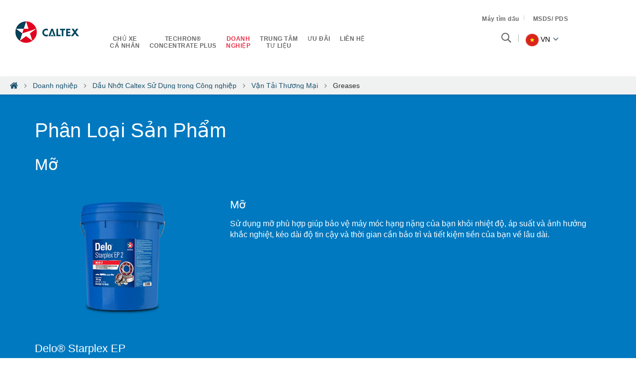

--- FILE ---
content_type: text/html;charset=utf-8
request_url: https://www.caltex.com/vn/business/lubricants-for-industries/commercial-fleet/greases.html
body_size: 8855
content:
<!DOCTYPE html>
<html lang="vi" class="no-js">
	<head>
<!-- Google Tag Manager -->
<script defer="defer" type="text/javascript" src="https://rum.hlx.page/.rum/@adobe/helix-rum-js@%5E2/dist/rum-standalone.js" data-routing="p00000-e000000"></script>
<script>(function(w,d,s,l,i){w[l]=w[l]||[];w[l].push({'gtm.start':
new Date().getTime(),event:'gtm.js'});var f=d.getElementsByTagName(s)[0],
j=d.createElement(s),dl=l!='dataLayer'?'&l='+l:'';j.async=true;j.src=
'https://www.googletagmanager.com/gtm.js?id='+i+dl;f.parentNode.insertBefore(j,f);
})(window,document,'script','dataLayer','GTM-M76J7P7');</script>
<!-- End Google Tag Manager -->

	<meta charset="utf-8"/> 

	<title>Lubricants for Commercial Fleets  | Vietnam</title>
	<meta name="description" content="When it comes to managing vehicle fleets, our advanced lubricants provide everything you need to keep your operations running smoothly."/>
	<meta name="site-name" content="Caltex Vietnam"/>
	<meta property="og:type" content="article"/>
	<meta property="og:title" content="Check out this link! Lubricants for Commercial Fleets  | Caltex Vietnam"/>
	<meta property="og:site_name" content="Caltex Vietnam"/>
	<meta property="og:description" content="When it comes to managing vehicle fleets, our advanced lubricants provide everything you need to keep your operations running smoothly."/>
    <meta property="og:url" content="https://www.caltex.com/vn/business/lubricants-for-industries/commercial-fleet/greases.html"/>
	<meta property="og:image" content="https://www.caltex.com/content/dam/caltex/common/icon/corporate/caltex_logo.png"/>
	<meta name="twitter:card" content="summary"/>
	<meta name="twitter:site" content="Caltex Vietnam"/>
	<meta name="twitter:title" content="Lubricants for Commercial Fleets  | Caltex Vietnam"/>
	<meta name="twitter:description" content="When it comes to managing vehicle fleets, our advanced lubricants provide everything you need to keep your operations running smoothly."/>
	<meta name="twitter:image" content="https://www.caltex.com/content/dam/caltex/common/icon/corporate/caltex_logo.png"/>
	
		<link rel="alternate" hreflang="id-id" href="https://www.caltex.com/id/id/business/lubricants-for-industries/commercial-fleet/greases.html"/>	
	
		<link rel="alternate" hreflang="vi-vn" href="https://www.caltex.com/vn/business/lubricants-for-industries/commercial-fleet/greases.html"/>	
	
		<link rel="alternate" hreflang="en-id" href="https://www.caltex.com/id/en/business/lubricants-for-industries/commercial-fleet/greases.html"/>	
	

	
	
		<link rel="canonical" href="https://www.caltex.com/vn/business/lubricants-for-industries/commercial-fleet/greases.html"/>
	






<meta name="robots" content="index,follow"/>

	<meta name="author" content=""/>
<meta name="viewport" content="width=device-width, minimal-ui, minimum-scale=1.0,  maximum-scale=1.0, user-scalable=no"/>
<script type="application/ld+json">
	{"itemListElement":[{"position":1,"item":{"name":"Doanh nghiệp","@id":"https://www.caltex.comhttps://www.caltex.com/vn/business.html"},"@type":"ListItem"},{"position":2,"item":{"name":"Dầu Nhớt Caltex cho Doanh nghiệp","@id":"https://www.caltex.comhttps://www.caltex.com/vn/business/lubricants-for-industries.html"},"@type":"ListItem"},{"position":3,"item":{"name":"Dầu Nhớt cho Các Đoàn Xe Thương Mại","@id":"https://www.caltex.comhttps://www.caltex.com/vn/business/lubricants-for-industries/commercial-fleet.html"},"@type":"ListItem"}],"@context":"http://schema.org","@type":"BreadcrumbList"}
</script>

    <!-- Android and Others -->
<link rel="shortcut icon" href="/etc/designs/caltex/favicon/favicon.ico"/>
<link rel="icon" type="image/png" sizes="16x16" href="/etc/designs/caltex/favicon/favicon-16x16.png"/>
<link rel="icon" type="image/png" sizes="32x32" href="/etc/designs/caltex/favicon/favicon-32x32.png"/>
<link rel="icon" type="image/png" sizes="36x36" href="/etc/designs/caltex/favicon/android-icon-36x36.png"/>
<link rel="icon" type="image/png" sizes="48x48" href="/etc/designs/caltex/favicon/android-icon-48x48.png"/>
<link rel="icon" type="image/png" sizes="72x72" href="/etc/designs/caltex/favicon/android-icon-72x72.png"/>
<link rel="icon" type="image/png" sizes="96x96" href="/etc/designs/caltex/favicon/android-icon-96x96.png"/>
<link rel="icon" type="image/png" sizes="114x114" href="/etc/designs/caltex/favicon/android-icon-144x144.png"/>
<link rel="icon" type="image/png" sizes="192x192" href="/etc/designs/caltex/favicon/android-icon-192x192.png"/>


<!-- Apple -->
<link rel="apple-touch-icon" sizes="57x57" href="/etc/designs/caltex/favicon/apple-icon-57x57.png"/>
<link rel="apple-touch-icon" sizes="60x60" href="/etc/designs/caltex/favicon/apple-icon-60x60.png"/>
<link rel="apple-touch-icon" sizes="72x72" href="/etc/designs/caltex/favicon/apple-icon-72x72.png"/>
<link rel="apple-touch-icon" sizes="76x76" href="/etc/designs/caltex/favicon/apple-icon-76x76.png"/>
<link rel="apple-touch-icon" sizes="114x114" href="/etc/designs/caltex/favicon/apple-icon-114x114.png"/>
<link rel="apple-touch-icon" sizes="120x120" href="/etc/designs/caltex/favicon/apple-icon-120x120.png"/>
<link rel="apple-touch-icon" sizes="144x144" href="/etc/designs/caltex/favicon/apple-icon-144x144.png"/>
<link rel="apple-touch-icon" sizes="152x152" href="/etc/designs/caltex/favicon/apple-icon-152x152.png"/>
<link rel="apple-touch-icon" sizes="180x180" href="/etc/designs/caltex/favicon/apple-icon-180x180.png"/>
<link rel="apple-touch-icon" sizes="192x192" href="/etc/designs/caltex/favicon/apple-icon.png"/>
<link rel="apple-touch-icon-precomposed" sizes="192x192" href="/etc/designs/caltex/favicon/apple-icon-precomposed.png"/>

<!-- Windows Phone -->
<meta name="msapplication-square70x70logo" content="/etc/designs/caltex/favicon/ms-icon-70x70.png"/>
<meta name="msapplication-square144x144logo" content="/etc/designs/caltex/favicon/ms-icon-144x144.png"/>
<meta name="msapplication-square150x150logo" content="/etc/designs/caltex/favicon/ms-icon-150x150.png"/>
<meta name="msapplication-square310x310logo" content="/etc/designs/caltex/favicon/ms-icon-310x310.png"/>
	
    
<link rel="stylesheet" href="/etc/designs/caltex/headlibs.min.css" type="text/css">
<link rel="stylesheet" href="/etc/designs/caltex/headlibslubricant.min.css" type="text/css">



	
	  
	 
	 
	<style>
      .template {background: #eee;}
      h2.title-template {margin: 20px 0; border-bottom: 1px solid #ccc; font-weight: normal;}
      .group-1 {overflow: hidden;}
    </style>
	
    
<script src="/etc/designs/caltex/headlibs.min.js"></script>



    
	
    	
    
<link rel="stylesheet" href="/etc/designs/caltex/b2b/dependencies-es.min.css" type="text/css">
<script src="/etc/designs/caltex/b2b/dependencies-es.min.js"></script>



	    
    
<link rel="stylesheet" href="/etc/designs/caltex/b2b/forms.min.css" type="text/css">
<script src="/etc/designs/caltex/b2b/forms.min.js"></script>



        
    
<link rel="stylesheet" href="/etc/designs/caltex/b2b/clientlibs-commons.min.css" type="text/css">
<script src="/etc/designs/caltex/b2b/clientlibs-commons.min.js"></script>



	


	

	<script src="//assets.adobedtm.com/63d9c31a8fbebcfbd1e171bf34b0ed559bf7d1dd/satelliteLib-fec8eaa2f3fe2535cce90d8dec8fcf4775f3533a.js"></script>
	
		<script>
		// INSTRUCTIONS
		// The VersaTag code should be placed at the top of the <BODY> section of the HTML page.
		// To ensure that the full page loads as a prerequisite for the VersaTag
		// being activated (and the working mode is set to synchronous mode), place the tag at the bottom of the page. Note, however, that this may
		// skew the data for slow-loading pages, and in general is not recommended.
		// If the VersaTag code is configured to run in async mode, place the tag at the bottom of the page before the end of the <BODY > section.

		//
		// NOTE: You can test if the tags are working correctly before the campaign launches
		// as follows:  Browse to http://bs.serving-sys.com/BurstingPipe/adServer.bs?cn=at, which is
		// a page that lets you set your local machine to 'testing' mode.  In this mode, when
		// visiting a page that includes a VersaTag, a new window will open, showing you
		// the tags activated by the VersaTag and the data sent by the VersaTag tag to the Sizmek servers.
		//
		// END of instructions (These instruction lines can be deleted from the actual HTML)

		var versaTag = {};
		versaTag.id = "5111";
		versaTag.sync = 0;
		versaTag.dispType = "js";
		versaTag.ptcl = "HTTPS";
		versaTag.bsUrl = "bs.serving-sys.com/BurstingPipe";
		//VersaTag activity parameters include all conversion parameters including custom parameters and Predefined parameters. Syntax: "ParamName1":"ParamValue1", "ParamName2":"ParamValue2". ParamValue can be empty.
		versaTag.activityParams = {
		//Predefined parameters:
		"Session":"",
		//Custom parameters:
		"Station title":"" //To capture caltex station title on find a caltex station page
		,"Video name":"" //To capture video name on techron fuel page
		,"Platform":"desktop" //To capture mobile or desktop platform
		,"site wide url":"vn/vi/business/lubricants-for-industries/commercial-fleet/greases.html" //To capture url after domain url
		};
		//Static retargeting tags parameters. Syntax: "TagID1":"ParamValue1", "TagID2":"ParamValue2". ParamValue can be empty.
		versaTag.retargetParams = {};
		//Dynamic retargeting tags parameters. Syntax: "TagID1":"ParamValue1", "TagID2":"ParamValue2". ParamValue can be empty.
		versaTag.dynamicRetargetParams = {};
		// Third party tags conditional parameters and mapping rule parameters. Syntax: "CondParam1":"ParamValue1", "CondParam2":"ParamValue2". ParamValue can be empty.
		versaTag.conditionalParams = {};
		</script>
		<script id="ebOneTagUrlId" src="https://secure-ds.serving-sys.com/SemiCachedScripts/ebOneTag.js" integrity="sha384-pBkBmuB2n40uuZr89q2zALmermEz8tNqGi+/gqEaWzOJC2Y5gnU1YecHvxAn+IJI"></script>
		<noscript>
		<iframe src="https://bs.serving-sys.com/BurstingPipe?
		cn=ot&amp;
		onetagid=5111&amp;
		ns=1&amp;
		activityValues=$$Session=[Session]$$&amp;
		retargetingValues=$$$$&amp;
		dynamicRetargetingValues=$$$$&amp;
		acp=$$$$&amp;" style="display:none;width:0px;height:0px"></iframe>
		</noscript>
	
</head>

	<body class="vn cpl__pg_business">
<!-- Google Tag Manager (noscript) -->
<noscript><iframe src="https://www.googletagmanager.com/ns.html?id=GTM-M76J7P7" height="0" width="0" style="display:none;visibility:hidden"></iframe></noscript>
<!-- End Google Tag Manager (noscript) -->
	<script>
		var L10n={validator:{}, maps: {}};
	</script>
	<div class="container">
		
		   	<h1 class="hidden">Lubricants for Commercial Fleets </h1>
		 
         
		
    
    


    
    
<link rel="stylesheet" href="/etc/designs/caltex/b2b/clientlibs-headerlibs.min.css" type="text/css">



    
    
<script src="/etc/designs/caltex/b2b/clientlibs-jquery.min.js"></script>
<script src="/etc/designs/caltex/b2b/clientlibs-headerlibs.min.js"></script>





<header class="header white-header ">

		
       
   
           
    <div class="page-center clearfix">
        <div class="left-col">
            

<div class="logo logo-caltex-header clearfix">
    <a href="https://www.caltex.com/vn/vi.html"><img src="/content/dam/caltex/common/icon/corporate/caltex_logo.png" alt="Caltex Logo"/></a>
    
</div>
        </div>
        <div class="right-col">
            <div class="menu-wrapper">
				<div class="menu-logo-mobile"> 

<div class="logo">
	    <a href="https://www.caltex.com/vn/vi.html"><img src="/content/dam/caltex/common/icon/corporate/caltex_logo.png" alt="Caltex Logo"/></a>
	    
</div> </div>
                <div class="header-right-top">
                    <li>
                        <a href="https://www.caltex.com/vn/oil-finder.html">Máy tìm dầu</a>
                    </li>
<li>
                        <a href="https://cglapps.chevron.com/msdspds/HomePage.aspx">MSDS/ PDS</a>
                    </li>

					
                </div>
                <div class="header-right-btm">
                    <div class="header-right-btm-left">
                        <div class="navigation">
                            <ul>
                            	
                            	
                            		
                            			
                            				
                            			
                            		
                            	
                            	
                            	
	                                <li class="item-has-children   primary-menu-item">
	                                    
	                                        <a id="navMenuVI" href="javascript:void(0)">Chủ xe <br />
cá nhân</a>
	                                        <div class="mega-menu-wrap">

<div class="page-center ">
    <div class="menu-col">
        <h4 id="navMenuVI" class="dd-menu-heading">Chủ xe <br />
cá nhân</h4>
    </div>
    <div class="item-has-children menu-col">
        



	<h5 class="dd-menu-title">Havoline Cho Xe Hơi</h5>

<div class="dd-menu-group">
    
        <ul>
            <li>
                <a href="https://www.caltex.com/vn/motorists/engine-oil-lubricants/havoline-cars/engine-oils.html">Nhớt Động Cơ</a>
            </li>
        
            <li>
                <a href="https://www.caltex.com/vn/motorists/engine-oil-lubricants/havoline-cars/transmission-fluids.html">Dầu Havoline cho Xe Máy</a>
            </li>
        
            <li>
                <a href="https://www.caltex.com/vn/motorists/engine-oil-lubricants/havoline-cars/coolants.html">Nước Làm Mát</a>
            </li>
        
            <li>
                <a href="https://www.caltex.com/vn/motorists/engine-oil-lubricants/havoline-cars/brake-and-clutch-fluids.html">Dầu Phanh và Ly Hợp</a>
            </li>
        
            <li>
                <a href="https://www.caltex.com/vn/motorists/engine-oil-lubricants/havoline-cars/deposit-shield-technology.html">Công Nghệ Lá Chắn Chống Cặn</a>
            </li>
        </ul>
    
    
    
</div>
    </div>
<div class="item-has-children menu-col">
        



	<h5 class="dd-menu-title">Dầu Havoline cho Xe Máy</h5>

<div class="dd-menu-group">
    
        <ul>
            <li>
                <a href="https://www.caltex.com/vn/motorists/engine-oil-lubricants/havoline-motorcycles/motorcycle-engine-oils.html">NHỚT CHO XE MÁY</a>
            </li>
        
            <li>
                <a href="https://www.caltex.com/vn/motorists/engine-oil-lubricants/havoline-motorcycles/scooter-engine-oils.html">NHỚT CHO XE TAY GA</a>
            </li>
        
            <li>
                <a href="https://www.caltex.com/vn/motorists/engine-oil-lubricants/havoline-motorcycles/coolants.html">NƯỚC LÀM MÁT</a>
            </li>
        
            <li>
                <a href="https://www.caltex.com/vn/motorists/engine-oil-lubricants/havoline-motorcycles/brake-clutch-fluids.html">DÀU PHANH VÀ LY HỢP</a>
            </li>
        
            <li>
                <a href="https://www.caltex.com/vn/motorists/engine-oil-lubricants/havoline-motorcycles/gear-oils.html">DẦU HỘP SỐ</a>
            </li>
        
            <li>
                <a href="https://www.caltex.com/vn/motorists/engine-oil-lubricants/havoline-motorcycles/core-technology.html">CÔNG NGHỆ C.O.R.E +</a>
            </li>
        </ul>
    
    
    
</div>
    </div>
<div class="item-has-children menu-col">
        



	<h5 class="dd-menu-title">Delo Passenger &amp; Cho Xe Tải Và Xe Buýt</h5>

<div class="dd-menu-group">
    
        <ul>
            <li>
                <a href="https://www.caltex.com/vn/motorists/engine-oil-lubricants/delo-passenger-cars/engine-oils.html">Passenger Nhớt Động Cơ</a>
            </li>
        
            <li>
                <a href="https://www.caltex.com/vn/motorists/engine-oil-lubricants/delo-passenger-cars/coolants.html">Passenger Nước Làm Mát</a>
            </li>
        
            <li>
                <a href="https://www.caltex.com/vn/motorists/engine-oil-lubricants/delo-passenger-cars/transmission-fluids.html">Passenger Dầu Truyền Động</a>
            </li>
        
            <li>
                <a href="https://www.caltex.com/vn/motorists/engine-oil-lubricants/delo-trucks-buses/diesel-engine-oils.html">Truck &amp; Bus Nhớt Động Cơ</a>
            </li>
        
            <li>
                <a href="https://www.caltex.com/vn/motorists/engine-oil-lubricants/delo-trucks-buses/greases.html">Truck &amp; Bus Mỡ</a>
            </li>
        </ul>
    
    
    
</div>
    </div>

</div>
</div>
	                                    
	                                    
	                                </li>
                                
                            
                            	
                            	
                            		
                            			
                            				
                            			
                            		
                            	
                            	
                            	
	                                <li class="item-has-children   primary-menu-item">
	                                    
	                                        <a id="navMenuVI" href="javascript:void(0)">Techron® <br />
Concentrate Plus</a>
	                                        <div class="mega-menu-wrap">

<div class="page-center ">
    <div class="menu-col">
        <h4 id="navMenuVI" class="dd-menu-heading">Techron® <br />
Concentrate Plus</h4>
    </div>
    <div class="item-has-children menu-col">
        



	<h5 class="dd-menu-title">Techron® Concentrate Plus</h5>

<div class="dd-menu-group">
    
        <ul>
            <li>
                <a href="https://www.caltex.com/vn/motorists/techron-concentrate-plus.html">Techron® Concentrate Plus</a>
            </li>
        
            <li>
                <a href="https://www.caltex.com/vn/motorists/techron-concentrate-plus/techron-technology.html">Công nghệ Techron®</a>
            </li>
        
            <li>
                <a href="https://www.caltex.com/vn/motorists/techron-concentrate-plus/techron-concentrate-plus-faqs.html">Những câu hỏi thường gặp (FAQs)</a>
            </li>
        </ul>
    
    
    
</div>
    </div>
<div class="item-has-children menu-col">
        



<div class="dd-menu-group">
    
        
    
    
    
</div>
    </div>
<div class="item-has-children menu-col">
        



<div class="dd-menu-group">
    
        
    
    
    
</div>
    </div>

</div>
</div>
	                                    
	                                    
	                                </li>
                                
                            
                            	
                            	
                            		
                            			
                            				
                                            	
                                            
                            			
                            		
                            	
                            	
                            	
	                                <li class="item-has-children activated  primary-menu-item">
	                                    
	                                        <a id="navMenuVI" href="javascript:void(0)">Doanh <br />
nghiệp</a>
	                                        <div class="mega-menu-wrap">

<div class="page-center ">
    <div class="menu-col">
        <h4 id="navMenuVI" class="dd-menu-heading">Doanh <br />
nghiệp</h4>
    </div>
    <div class="item-has-children menu-col">
        



	<h5 class="dd-menu-title">Dầu Nhớt Caltex Sử Dụng trong Công nghiệp</h5>

<div class="dd-menu-group">
    
        <ul>
            <li>
                <a href="https://www.caltex.com/vn/business/lubricants-for-industries/product-category.html">Dầu Nhớt theo Ngành Công Nghiệp</a>
            </li>
        
            <li>
                <a href="https://www.caltex.com/vn/business/lubricants-for-industries/commercial-fleet.html">Vận Tải Thương Mại</a>
            </li>
        
            <li>
                <a href="https://www.caltex.com/vn/business/lubricants-for-industries/inland-marine.html">Vận Tải Hàng Hải</a>
            </li>
        
            <li>
                <a href="https://www.caltex.com/vn/business/lubricants-for-industries/mining.html">Khai Thác Mỏ</a>
            </li>
        
            <li>
                <a href="https://www.caltex.com/vn/business/lubricants-for-industries/manufacturing.html">Sản Xuất</a>
            </li>
        </ul>
    
    
    
</div>
    </div>
<div class="item-has-children menu-col">
        



	<h5 class="dd-menu-title">Caltex Difference</h5>

<div class="dd-menu-group">
    
        <ul>
            <li>
                <a href="content/caltex/vn/vi/business/lubricants-for-industries/customer-testimonials">Chứng Thực Của Khách Hàng </a>
            </li>
        
            <li>
                <a href="https://www.caltex.com/vn/business/lubricants-for-industries/programs.html">Các Chương Trình Chuyên Biệt</a>
            </li>
        
            <li>
                <a href="https://www.caltex.com/vn/business/lubricants-for-industries/programs/lubewatch-oil-analysis-program.html">Chương Trình Phân Tích Nhớt Lubewatch </a>
            </li>
        </ul>
    
    
    
</div>
    </div>
<div class="item-has-children menu-col">
        



<div class="dd-menu-group">
    
        
    
    
    
</div>
    </div>

</div>
</div>
	                                    
	                                    
	                                </li>
                                
                            
                            	
                            	
                            		
                            	
                            	
                            	
	                                <li class="item-has-children   primary-menu-item">
	                                    
	                                        <a id="navMenuVI" href="javascript:void(0)">Trung tâm <br />
tư liệu</a>
	                                        <div class="mega-menu-wrap">

<div class="page-center ">
    <div class="menu-col">
        <h4 id="navMenuVI" class="dd-menu-heading">Trung tâm <br />
tư liệu</h4>
    </div>
    <div class="item-has-children menu-col">
        



	<h5 class="dd-menu-title">Trung tâm tư liệu</h5>

<div class="dd-menu-group">
    
        <ul>
            <li>
                <a href="https://www.caltex.com/vn/business/resource-center/chevron-lube-matters.html">Chevron Lubes Matters</a>
            </li>
        
            <li>
                <a href="https://www.caltex.com/vn/motorists/tips-and-faqs/driving-and-safety-tips.html">Hướng dẫn lái xe</a>
            </li>
        </ul>
    
    
    
</div>
    </div>
<div class="item-has-children menu-col">
        



	<h5 class="dd-menu-title">Giải pháp chống hàng giả</h5>

<div class="dd-menu-group">
    
        <ul>
            <li>
                <a href="https://www.caltex.com/vn/motorists/anti-counterfeit.html">Giải pháp chống hàng giả</a>
            </li>
        
            <li>
                <a href="https://www.caltex.com/vn/motorists/anti-counterfeit/anti-counterfeit-faqs.html">FAQs Giải pháp chống hàng giả</a>
            </li>
        </ul>
    
    
    
</div>
    </div>
<div class=" menu-col">
        



<div class="dd-menu-group">
    
    
    
</div>
    </div>

</div>
</div>
	                                    
	                                    
	                                </li>
                                
                            
                            	
                            	
                            		
                            			
                            				
                            			
                            		
                            	
                            	
                            	
	                                <li class="item-has-children   primary-menu-item">
	                                    
	                                        <a id="navMenuVI" href="javascript:void(0)">Ưu đãi</a>
	                                        <div class="mega-menu-wrap">

<div class="page-center ">
    <div class="menu-col">
        <h4 id="navMenuVI" class="dd-menu-heading">Ưu đãi</h4>
    </div>
    <div class="item-has-children menu-col">
        



	<h5 class="dd-menu-title">Khuyến mãi</h5>

<div class="dd-menu-group">
    
        <ul>
            <li>
                <a href="https://www.caltex.com/vn/promotions.html">Khuyến mãi</a>
            </li>
        </ul>
    
    
    
</div>
    </div>
<div class="item-has-children menu-col">
        



<div class="dd-menu-group">
    
        
    
    
    
</div>
    </div>
<div class=" menu-col">
        



<div class="dd-menu-group">
    
    
    
</div>
    </div>

</div>
</div>
	                                    
	                                    
	                                </li>
                                
                            
                            	
                            	
                            	
                           			
                           				
                           			
                            	
                            	
	                                <li class="   primary-menu-item">
	                                    
	                                    
	                                        <a id="navMenuVI" href="https://www.caltex.com/vn/contact-us.html">Liên hệ</a>
	                                    
	                                </li>
                                
                            </ul>
                        </div>
                    </div>
                    <div class="header-right-btm-right">
                    <span class="search-bar col">
						<div class="search-box user-item dropdown-item">
							<form name="search" action="https://www.caltex.com/vn/search-results.html" method="get">
								<label for="searchText" class="hidden">Tìm kiếm</label>
								<input type="text" placeholder="Tìm kiếm" name="searchText" class="search-text" autocomplete="off" id="searchText"/>
								<input type="hidden" value="8" id="limit" name="limit" autocomplete="off"/>
								<input type="hidden" value="0" id="from" name="from" autocomplete="off"/>
							</form>
						</div>
						<span class="search-icon"></span>
					</span>
                    <!-- <span class="weather-icon-wrap col">
                        <sly data-sly-resource="weather"></sly>
                    </span> -->
                    <span class="lang-icon-wrap col">
                        <span class="country-title">Change Location</span> 
<span class="lang-drop-down-click">
	<span class="lang-icon">
		<img src="/content/dam/caltex/common/icon/flag/vn.png" alt="Vietnam"/>
	</span>
	vn
 	<span class="arrow-icon"></span>
</span>




<ul class="lang-drop-down">
	
	
	
	<li>
		<a href="https://www.caltex.com/au/en.html">
			<span><img src="/content/dam/caltex/common/icon/flag/au.png" alt="Australia"/></span>
			<span>Australia</span>
		</a>
	</li>	

	
	<li>
		<a href="https://www.caltex.com/kh/en.html">
			<span><img src="/content/dam/caltex/common/icon/flag/kh.png" alt="Cambodia (English)"/></span>
			<span>Cambodia (English)</span>
			
		</a>
	</li>
	
		

	
	<li>
		<a href="https://www.caltex.com/kh/km.html">
			<span><img src="/content/dam/caltex/common/icon/flag/kh.png" alt="Cambodia (កាល់តិច)"/></span>
			
			<span>
				<span>Cambodia (កាល់តិច)</span>
			</span>
		</a>
	</li>
	
		

	<li>
		<a href="https://www.caltex.com/hk/en.html">
			<span><img src="/content/dam/caltex/common/icon/flag/hk.png" alt="Hong Kong (English)"/></span>
			<span>Hong Kong (English)</span>
			
		</a>
	</li>
	
	
		

	<li>
		<a href="https://www.caltex.com/hk/zh.html">
			<span><img src="/content/dam/caltex/common/icon/flag/hk.png" alt="Hong Kong (中文)"/></span>
			
			<span>
				<span>Hong Kong (中文)</span>
			</span>
		</a>
	</li>
	
	
		

	
	
	<li>
		<a href="https://www.caltex.com/id/en/business/lubricants-for-industries/commercial-fleet/greases.html">
			<span><img src="/content/dam/caltex/common/icon/flag/id.png" alt="Indonesia (English)"/></span>
			<span>Indonesia (English)</span>
			
		</a>
	</li>
		

	
	
	<li>
		<a href="https://www.caltex.com/id/id/business/lubricants-for-industries/commercial-fleet/greases.html">
			<span><img src="/content/dam/caltex/common/icon/flag/id.png" alt="Indonesia (Bahasa Indonesia)"/></span>
			
			<span>
				<span>Indonesia (Bahasa)</span>
			</span>
		</a>
	</li>
		

	
	
	
	<li>
		<a href="https://www.caltex.com/my/en.html">
			<span><img src="/content/dam/caltex/common/icon/flag/my.png" alt="Malaysia"/></span>
			<span>Malaysia</span>
		</a>
	</li>	

	
	
	
	<li>
		<a href="https://www.caltex.com/nz/en.html">
			<span><img src="/content/dam/caltex/common/icon/flag/nz1.png" alt="New Zealand"/></span>
			<span>New Zealand</span>
		</a>
	</li>	

	
	
	
	<li>
		<a href="https://www.caltex.com/pk/en.html">
			<span><img src="/content/dam/caltex/common/icon/flag/pk.png" alt="Pakistan"/></span>
			<span>Pakistan</span>
		</a>
	</li>	

	
	
	
	<li>
		<a href="https://www.caltex.com/ph/en.html">
			<span><img src="/content/dam/caltex/common/icon/flag/pl.png" alt="Philippines"/></span>
			<span>Philippines</span>
		</a>
	</li>	

	
	
	
	<li>
		<a href="https://www.caltex.com/sg/en.html">
			<span><img src="/content/dam/caltex/common/icon/flag/sg.png" alt="Singapore"/></span>
			<span>Singapore</span>
		</a>
	</li>	

	
	
	
	<li>
		<a href="https://www.caltex.com/za/en.html">
			<span><img src="/content/dam/caltex/common/icon/flag/sa.png" alt="South Africa"/></span>
			<span>South Africa</span>
		</a>
	</li>	

	
	
	
	<li>
		<a href="https://www.caltex.com/th/th.html">
			<span><img src="/content/dam/caltex/common/icon/flag/tl.png" alt="Thailand"/></span>
			<span>Thailand</span>
		</a>
	</li>	
</ul>

                    </span>
                    </div>
                </div>
            </div>

        </div>
    </div>
</header>

<div>
	<div>
		<nav class="cpl__breadcrumbs">
		  <div class="rcrumbs">
		    <ul>
		        <li><a class="is-icon home" href="https://www.caltex.com/vn/vi.html">Home</a></li>
		      
		              	<li><a>Doanh nghiệp</a></li>
		      
		              	<li><a href="https://www.caltex.com/vn/business/lubricants-for-industries.html">Dầu Nhớt Caltex Sử Dụng trong Công nghiệp</a></li>
		      
		              	<li><a href="https://www.caltex.com/vn/business/lubricants-for-industries/commercial-fleet.html">Vận Tải Thương Mại</a></li>
		      
		      <li><span>Greases</span></li>
		    </ul>
		  </div>
		</nav>
	</div>
</div>

<style>
.editMode{
	margin: 10px;
    padding: 10px;
}
</style>



		
        <!--<div data-sly-include="breadcrumb.html" data-sly-unwrap="true"></div>-->
		
        <section class="cpl__main">
    <main>
        <div class="cpl__basic">
           <div class="deloproductcategory section"><!-- Section -->
            <div class="section main with-bg-theme">
              <div class="grid-fluid">
                <div class="cpl__section-header">
                	<h2>Phân Loại Sản Phẩm</h2>
                </div>
                <!-- Component: Product Categories -->
                <div class="row cpl__form cpl__product-categories">
                  <div class="col-sm-4 add-margin">
                    <h2>Mỡ</h2>
                  </div>
                  <div class="col-xs-12">
                    <!-- Heavy-Duty Motor Oils -->
                    <div class="row cpl__switch-row">
                      <div class="col-xs-12">
                        <div class="row row-col-2">
                          <div class="col-sm-4"><img src="/content/dam/caltex/Vietnam/lubricants/banners-and-images/greases-fleet.png"/></div>
                          <div class="col-sm-8">
                            <h3>Mỡ</h3>
                            <p>Sử dụng mỡ phù hợp giúp bảo vệ máy móc hạng nặng của bạn khỏi nhiệt độ, áp suất và ảnh hưởng khắc nghiệt, kéo dài độ tin cậy và thời gian cần bảo trì và tiết kiệm tiền của bạn về lâu dài.</p>
                          </div>
                        </div>
                        <!-- Component: Product Categories - 2-col Layout -->
                        <div class="row row-col-2 cpl__product-categories-row">
                          <div class="col-sm-6">
                            <h3>Delo® Starplex EP</h3>
                            <p>là mỡ đa dụng chất lượng tuyệt hảo, chịu cực áp, dùng cho ổ bi bánh xe và khung gầm ô tô. Sản phẩm chứa dầu gốc khoáng có cấp độ nhớt ISO 220, chất làm đặc li-thi phức hợp, phụ gia cực áp, phụ gia ức chế ô xi hóa, phụ gia chống rỉ và phụ gi...</p>
                            <p><a class="link-more" href="https://www.caltex.com/vn/business/lubricants-for-industries/products/delo-starplex-ep.html">VIEW PRODUCT</a></p>
                          </div>
                        </div>
                        <!-- #end of Component: Product Categories - 2-col Layout -->
                        <div class="row" style="display:none;">
                          <div class="col-xs-12">
                              <p class="text-center"><a class="cpl__button cpl__cta-show-more" href="javascript:;"></a></p>
                          </div>
                        </div>
                      </div>
                    </div>
              </div>
                </div>
                <!-- #end of Component: Product Categories -->
              </div>
			  
            </div>
            <!-- #end of Section --></div>


        </div>
    </main>
</section>

		
    
    

    
    
<link rel="stylesheet" href="/etc/designs/caltex/b2b/clientlibs-footerlibs.min.css" type="text/css">






<div class="footer">

    <footer>
        <div class="page-center clearfix">
            <div class="row">
                <div class="col-md-6 col-sm-6 col-xs-6">
                    <div class="row">
                        <div class="col-sm-4 col-xs-12 col-footer-wrap ">
                            <h4>CHỦ XE CÁ NHÂN</h4>
                            
                                <ul>
                                    <li><a href="/vn/motorists/engine-oil-lubricants/havoline-cars.html">Havoline Cho Xe Hơi</a></li>
                                
                                    <li><a href="/vn/motorists/engine-oil-lubricants/delo-passenger-cars.html">Delo Cho Xe Hơi Sử Dụng Dầu Diesel</a></li>
                                
                                    <li><a href="/vn/motorists/engine-oil-lubricants/havoline-motorcycles.html">Dầu Havoline cho Xe Máy</a></li>
                                
                                    <li><a href="/vn/motorists/engine-oil-lubricants/delo-trucks-buses.html">Delo Cho Xe Tải Và Xe Buýt</a></li>
                                
                                    <li><a href="content/caltex/vn/vi/motorists/anti-counterfeit">Giải pháp chống hàng giả</a></li>
                                </ul>
                            
                        </div>
                    
                        <div class="col-sm-4 col-xs-12 col-footer-wrap ">
                            <h4>DOANH NGHIỆP</h4>
                            
                                <ul>
                                    <li><a href="/vn/business/lubricants-for-industries.html">Dầu Nhớt Caltex Sử Dụng trong Công nghiệp</a></li>
                                
                                    <li><a href="/vn/business/lubricants-for-industries/product-category.html">Dầu Nhớt theo Ngành Công Nghiệp</a></li>
                                
                                    <li><a href="/vn/business/lubricants-for-industries/programs.html">Các Chương Trình Chuyên Biệt</a></li>
                                
                                    <li><a href="content/caltex/vn/vi/business/lubricants-for-industries/customer-testimonials">Chứng Thực Của Khách Hàng </a></li>
                                </ul>
                            
                        </div>
                    
                        <div class="col-sm-4 col-xs-12 col-footer-wrap ">
                            <h4>TRUNG TÂM TƯ LIỆU</h4>
                            
                                <ul>
                                    <li><a href="/vn/business/resource-center/chevron-lube-matters.html">Chevron Lubes Matters</a></li>
                                
                                    <li><a href="/vn/motorists/tips-and-faqs/driving-and-safety-tips.html">Hướng dẫn lái xe</a></li>
                                
                                    <li><a href="/vn/motorists/anti-counterfeit.html">Giải pháp chống hàng giả</a></li>
                                
                                    <li><a href="/vn/motorists/anti-counterfeit/anti-counterfeit-faqs.html">FAQs Giải pháp chống hàng giả</a></li>
                                
                                    <li><a href="/content/dam/caltex/Vietnam/Motorists/environmental-monitoring-2024-q4.pdf" target="_blank">Công khai thông tin về bảo vệ môi trường  </a></li>
                                
                                    <li><a href="/vn/publication-of-information-on-product-and-packaging.html">Công khai thông tin về sản phẩm liên quan đến tái chế sản phẩm  </a></li>
                                
                                    <li><a href="/content/dam/caltex/Vietnam/Motorists/Environmental%20license.pdf" target="_blank">Giấy phép môi trường</a></li>
                                </ul>
                            
                        </div>
                    
                        
                    </div>
                </div>
                <div class="col-md-4 col-sm-6 col-xs-6">
                    <div class="row">
                        
                    
                        
                    
                        
                    
                        <div class="col-sm-6 col-xs-12 col-footer-wrap ">
                            <h4>GIỚI THIỆU</h4>
                            
                                <ul>
                                    <li><a href="/vn/about-us/who-we-are.html">Về chúng tôi</a></li>
                                
                                    <li><a href="/vn/about-us/where-we-are.html">Caltex trên thế giới</a></li>
                                </ul>
                            
                        </div>
                    </div>
                </div>
                <div class="col-md-2 col-sm-12 col-xs-12">
                    <div class="row">
                        <div class="col-sm-12 col-xs-12 col-footer-wrap social-channels">
                            <h4> Kết nối với chúng tôi</h4>
                            <ul class="footer-social">
                                <li class="fb-icon"><a href="https://www.facebook.com/caltexvn" target="_blank" rel="noopener noreferrer"></a></li>
                            
                                <li class="yt-icon"><a href="https://www.youtube.com/user/CaltexBrand" target="_blank" rel="noopener noreferrer"></a></li>
                            </ul>
                            <ul>
                                <li><a href="/vn/contact-us.html">Liên hệ</a></li>
                            
                                <li><a href="http://www.chevron.com/" target="_blank">Trang chủ Tập đoàn Chevron</a></li>
                            
                                <li><a href="/vn/terms-of-use.html">Điều Khoản Sử Dụng</a></li>
                            
                                <li><a href="/vn/privacy-statement.html">Tuyên Bố Quyền Riêng Tư</a></li>
                            </ul>
                        </div>
                    </div>
                </div>
            </div>
            <div class="copyright-bg clearfix">
                

<div class="logo logo-caltex-header clearfix">
    <a href="https://www.caltex.com/vn/vi.html"><img src="/content/dam/caltex/common/footer/logo-caltex-white%401x.png" alt="caltex logo"/></a>
    
</div>
                <div><div class="page-center">
    

    

    <div><p>©  2024 Chevron Corporation. Đã đăng ký Bản quyền.</p>


</div>
</div></div>
            </div>
        </div>
    </footer>
</div>


		
	</div>
	<div id="loading" class="hidden"><span class="loader"></span><span class="loader"></span></div>
	
<!-- Sign Up Promo Overlay Starts-->



	<script src="https://maps.googleapis.com/maps/api/js?key=AIzaSyBvr6P85VBjfdrpyVIndTbwlwVAXN2fxQs&libraries=places"></script>
<script>
	var contactCaptcha;
	var initCaptcha = function() {
		if (document.getElementById('contact-captcha') !== null) {
			contactCaptcha = grecaptcha.render('contact-captcha', {
				'sitekey' : '6LdBUxUTAAAAADxSajKcs7L5lS3vAoHTWPlmNEoc',
				'theme' : 'light'
			});
		}
		;
	}
</script>
<script src="https://www.google.com/recaptcha/api.js?onload=initCaptcha&amp;render=explicit"></script>

	
    
<script src="/etc/designs/caltex/scriptlibs.min.js"></script>
<script src="/etc/designs/caltex/scriptlibslubricant.min.js"></script>




<script>
function onYouTubeIframeAPIReady() {
    $('[data-' + 'play-video' + ']')['play-video']('initModifyVideo');
  }
</script>
<script src="https://www.youtube.com/iframe_api" async></script>
<script type="text/javascript">
 jQuery(document).ready(function($){
		// browser window scroll (in pixels) after which the "back to top" link is shown
		var offset = 300,
		//browser window scroll (in pixels) after which the "back to top" link opacity is reduced
		offset_opacity = 1200,
		//duration of the top scrolling animation (in ms)
		scroll_top_duration = 700,
		//grab the "back to top" link
		$back_to_top = $('.cd-top'); 

	//hide or show the "back to top" link
	$(window).scroll(function(){
		( $(this).scrollTop() > offset ) ? $back_to_top.addClass('cd-is-visible') : $back_to_top.removeClass('cd-is-visible cd-fade-out');
		if( $(this).scrollTop() > offset_opacity ) { 
			$back_to_top.addClass('cd-fade-out');
		}
	});

	//smooth scroll to top
	$back_to_top.on('click', function(event){
		event.preventDefault();
		$('body,html').animate({
			scrollTop: 0 ,
		 	}, scroll_top_duration
		);
	});

});

function trackAboutPageTimeline(){
}


$(document).ready(function() {
  if((typeof(CQ) == 'undefined')) {
		hideCompExtraWrapper();
	}
});

function hideCompExtraWrapper()
{
	$('.brandaccordions.section').children().unwrap();
	$('.customertestimonial.section').children().unwrap();
	$('.customertestimoniallisting.section').children().unwrap();
	$('.delocommercialfleetcategory.section').children().unwrap();
	$('.deloindividualproductcontent.section').children().unwrap();
	$('.deloindividualproductlinks.section').children().unwrap();
	$('.delomasthead.section').children().unwrap();
	$('.deloproductcategory.section').children().unwrap();
	$('.deloproductcategorylist.section').children().unwrap();
	$('.ecommercelinks.section').children().unwrap();
	$('.findstation.section').children().unwrap();
	$('.havolinemasthead.section').children().unwrap();
	$('.imageandvideo.section').children().unwrap();
	$('.industrybrochures.section').children().unwrap();
	$('.industryprogramcategory.section').children().unwrap();
	$('.industrytitlelisting.section').children().unwrap();
	$('.industryvehiclereferencediagram.section').children().unwrap();
	$('.productcategory.section').children().unwrap();
	$('.productcontent.section').children().unwrap();
	$('.productdescription.section').children().unwrap();
	$('.productlisting.section').children().unwrap();
	$('.promotion.section').children().unwrap();
	$('.relatedproducts.section').children().unwrap();
	$('.sectionbanner.section').children().unwrap();
	$('.text.section').children().unwrap();
    $('.productcategoryintroduction.section').children().unwrap();
    $('.testimonialsubscribe.section').children().unwrap();
    $('.lubricantsignup.section').children().unwrap();
}
</script>
	<script type="text/javascript">_satellite.pageBottom();</script>
</body>
	<!-- INCLUDE EXTERNAL JAVASCRIPT HERE -->
</html>

--- FILE ---
content_type: text/css;charset=utf-8
request_url: https://www.caltex.com/etc/designs/caltex/b2b/clientlibs-footerlibs.min.css
body_size: 893
content:
.footer{background:#19516c;padding:55px 0 0;line-height:22pt}
.caltext-component-pb.footer{padding:0}
.page-center{float:none;max-width:1345px;margin:0 auto;padding:0 30px}
.footer h4{color:#fff;margin:0 0 5px;font-size:16px;font-weight:500;text-transform:uppercase}
.footer li a{color:#fff;font-size:14px}
.footer ul.footer-social li{display:inline-block;margin:0 10px 0 0}
@media only screen and (max-width:1290px) and (min-width:990px){footer ul.footer-social li{margin:0 4px 0 0 !important}
}
.footer ul.footer-social li a{display:block;width:30px;height:30px;border:1px solid #fff;border-radius:15px;background:no-repeat center url("clientlibs-footerlibs/img/Twitter@1x.svg");background-size:100% 100%}
.footer ul.footer-social li.fb-icon a{background-image:url("clientlibs-footerlibs/img/facebook.svg")}
.footer ul.footer-social li.twiter-icon a{background-image:url("clientlibs-footerlibs/img/twitter.svg")}
.footer ul.footer-social li.yt-icon a{background-image:url("clientlibs-footerlibs/img/youtube.svg")}
.footer ul.footer-social li.linked-in-icon a{background-image:url("clientlibs-footerlibs/img/linkedin.svg")}
.footer ul.footer-social li.tiktok-icon a{background-image:url("clientlibs-footerlibs/img/tiktok.svg");background-size:12px;background-position:center}
.copyright-bg{border-top:1px solid #fff;margin-top:46px;padding:28px 0 20px}
.copyright-bg a{float:left}
.copyright-bg p{float:right;padding:25px 0;color:#fff;margin:0}
@media(max-width:1200px) and (min-width:991px){.footer{padding:50px 0 0}
}
@media(max-width:990px){.footer{padding:50px 20px 0}
.social-channels{margin-top:20px}
}
@media(max-width:767px){.col-footer-wrap{margin-bottom:5px}
.copyright-bg p{font-size:13px;padding-bottom:0}
.footer .logo{float:none}
.footer{padding:25px 20px 0}
.footer h4{margin:25px 0 10px}
.footer .col-sm-2{margin-bottom:35px}
.footer .col-sm-2:last-child{margin-bottom:0}
ul.footer-social{margin:0 0 30px}
.footer-logo{display:inline-block;width:auto;clear:both;float:none !important}
.copyright-bg{text-align:center}
.copyright-bg p{float:none !important}
}
@media(max-width:768px){.copyright-bg{margin-top:36px}
footer .page-center{padding:0 10px}
}
@media(max-width:375px){.copyright-bg p{font-size:10px;text-align:left}
}